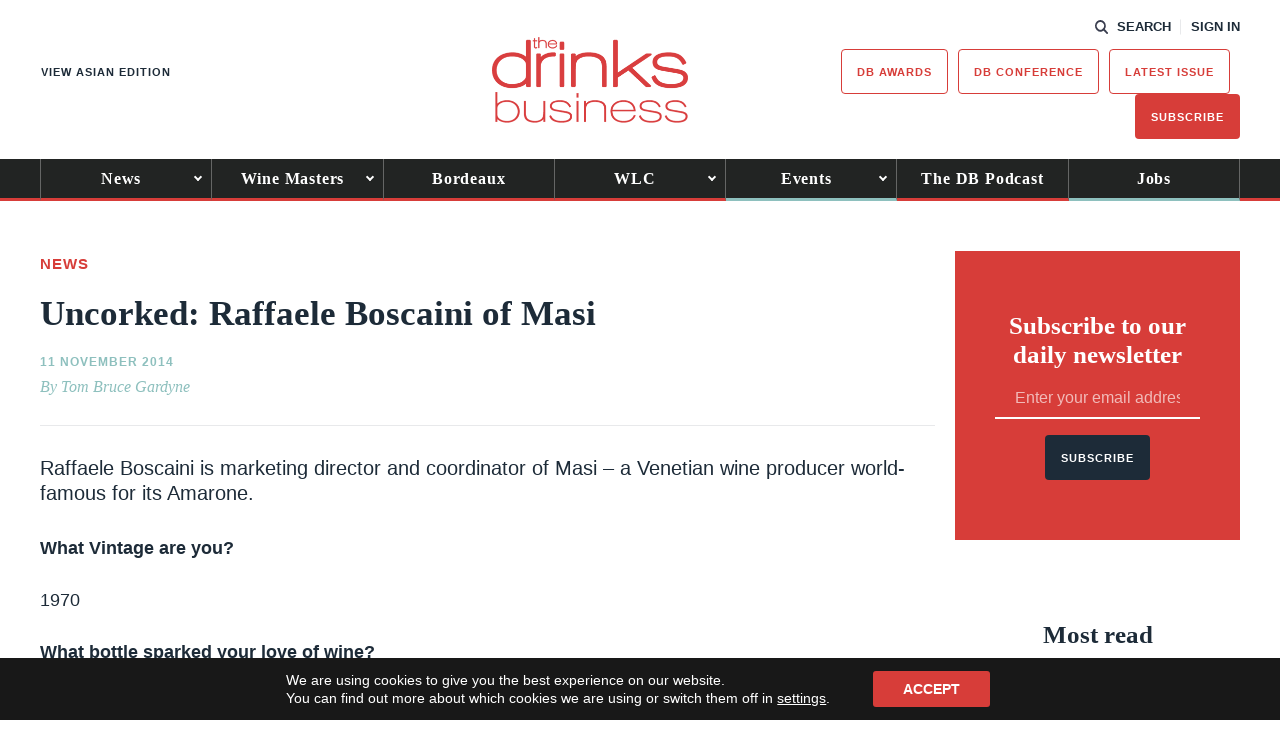

--- FILE ---
content_type: text/html; charset=utf-8
request_url: https://www.google.com/recaptcha/api2/anchor?ar=1&k=6LcNl5UaAAAAAE6465lItaDND0DDdoH5EmxPw6EK&co=aHR0cHM6Ly93d3cudGhlZHJpbmtzYnVzaW5lc3MuY29tOjQ0Mw..&hl=en&v=PoyoqOPhxBO7pBk68S4YbpHZ&size=normal&anchor-ms=20000&execute-ms=30000&cb=f71gq0yvyzcz
body_size: 49279
content:
<!DOCTYPE HTML><html dir="ltr" lang="en"><head><meta http-equiv="Content-Type" content="text/html; charset=UTF-8">
<meta http-equiv="X-UA-Compatible" content="IE=edge">
<title>reCAPTCHA</title>
<style type="text/css">
/* cyrillic-ext */
@font-face {
  font-family: 'Roboto';
  font-style: normal;
  font-weight: 400;
  font-stretch: 100%;
  src: url(//fonts.gstatic.com/s/roboto/v48/KFO7CnqEu92Fr1ME7kSn66aGLdTylUAMa3GUBHMdazTgWw.woff2) format('woff2');
  unicode-range: U+0460-052F, U+1C80-1C8A, U+20B4, U+2DE0-2DFF, U+A640-A69F, U+FE2E-FE2F;
}
/* cyrillic */
@font-face {
  font-family: 'Roboto';
  font-style: normal;
  font-weight: 400;
  font-stretch: 100%;
  src: url(//fonts.gstatic.com/s/roboto/v48/KFO7CnqEu92Fr1ME7kSn66aGLdTylUAMa3iUBHMdazTgWw.woff2) format('woff2');
  unicode-range: U+0301, U+0400-045F, U+0490-0491, U+04B0-04B1, U+2116;
}
/* greek-ext */
@font-face {
  font-family: 'Roboto';
  font-style: normal;
  font-weight: 400;
  font-stretch: 100%;
  src: url(//fonts.gstatic.com/s/roboto/v48/KFO7CnqEu92Fr1ME7kSn66aGLdTylUAMa3CUBHMdazTgWw.woff2) format('woff2');
  unicode-range: U+1F00-1FFF;
}
/* greek */
@font-face {
  font-family: 'Roboto';
  font-style: normal;
  font-weight: 400;
  font-stretch: 100%;
  src: url(//fonts.gstatic.com/s/roboto/v48/KFO7CnqEu92Fr1ME7kSn66aGLdTylUAMa3-UBHMdazTgWw.woff2) format('woff2');
  unicode-range: U+0370-0377, U+037A-037F, U+0384-038A, U+038C, U+038E-03A1, U+03A3-03FF;
}
/* math */
@font-face {
  font-family: 'Roboto';
  font-style: normal;
  font-weight: 400;
  font-stretch: 100%;
  src: url(//fonts.gstatic.com/s/roboto/v48/KFO7CnqEu92Fr1ME7kSn66aGLdTylUAMawCUBHMdazTgWw.woff2) format('woff2');
  unicode-range: U+0302-0303, U+0305, U+0307-0308, U+0310, U+0312, U+0315, U+031A, U+0326-0327, U+032C, U+032F-0330, U+0332-0333, U+0338, U+033A, U+0346, U+034D, U+0391-03A1, U+03A3-03A9, U+03B1-03C9, U+03D1, U+03D5-03D6, U+03F0-03F1, U+03F4-03F5, U+2016-2017, U+2034-2038, U+203C, U+2040, U+2043, U+2047, U+2050, U+2057, U+205F, U+2070-2071, U+2074-208E, U+2090-209C, U+20D0-20DC, U+20E1, U+20E5-20EF, U+2100-2112, U+2114-2115, U+2117-2121, U+2123-214F, U+2190, U+2192, U+2194-21AE, U+21B0-21E5, U+21F1-21F2, U+21F4-2211, U+2213-2214, U+2216-22FF, U+2308-230B, U+2310, U+2319, U+231C-2321, U+2336-237A, U+237C, U+2395, U+239B-23B7, U+23D0, U+23DC-23E1, U+2474-2475, U+25AF, U+25B3, U+25B7, U+25BD, U+25C1, U+25CA, U+25CC, U+25FB, U+266D-266F, U+27C0-27FF, U+2900-2AFF, U+2B0E-2B11, U+2B30-2B4C, U+2BFE, U+3030, U+FF5B, U+FF5D, U+1D400-1D7FF, U+1EE00-1EEFF;
}
/* symbols */
@font-face {
  font-family: 'Roboto';
  font-style: normal;
  font-weight: 400;
  font-stretch: 100%;
  src: url(//fonts.gstatic.com/s/roboto/v48/KFO7CnqEu92Fr1ME7kSn66aGLdTylUAMaxKUBHMdazTgWw.woff2) format('woff2');
  unicode-range: U+0001-000C, U+000E-001F, U+007F-009F, U+20DD-20E0, U+20E2-20E4, U+2150-218F, U+2190, U+2192, U+2194-2199, U+21AF, U+21E6-21F0, U+21F3, U+2218-2219, U+2299, U+22C4-22C6, U+2300-243F, U+2440-244A, U+2460-24FF, U+25A0-27BF, U+2800-28FF, U+2921-2922, U+2981, U+29BF, U+29EB, U+2B00-2BFF, U+4DC0-4DFF, U+FFF9-FFFB, U+10140-1018E, U+10190-1019C, U+101A0, U+101D0-101FD, U+102E0-102FB, U+10E60-10E7E, U+1D2C0-1D2D3, U+1D2E0-1D37F, U+1F000-1F0FF, U+1F100-1F1AD, U+1F1E6-1F1FF, U+1F30D-1F30F, U+1F315, U+1F31C, U+1F31E, U+1F320-1F32C, U+1F336, U+1F378, U+1F37D, U+1F382, U+1F393-1F39F, U+1F3A7-1F3A8, U+1F3AC-1F3AF, U+1F3C2, U+1F3C4-1F3C6, U+1F3CA-1F3CE, U+1F3D4-1F3E0, U+1F3ED, U+1F3F1-1F3F3, U+1F3F5-1F3F7, U+1F408, U+1F415, U+1F41F, U+1F426, U+1F43F, U+1F441-1F442, U+1F444, U+1F446-1F449, U+1F44C-1F44E, U+1F453, U+1F46A, U+1F47D, U+1F4A3, U+1F4B0, U+1F4B3, U+1F4B9, U+1F4BB, U+1F4BF, U+1F4C8-1F4CB, U+1F4D6, U+1F4DA, U+1F4DF, U+1F4E3-1F4E6, U+1F4EA-1F4ED, U+1F4F7, U+1F4F9-1F4FB, U+1F4FD-1F4FE, U+1F503, U+1F507-1F50B, U+1F50D, U+1F512-1F513, U+1F53E-1F54A, U+1F54F-1F5FA, U+1F610, U+1F650-1F67F, U+1F687, U+1F68D, U+1F691, U+1F694, U+1F698, U+1F6AD, U+1F6B2, U+1F6B9-1F6BA, U+1F6BC, U+1F6C6-1F6CF, U+1F6D3-1F6D7, U+1F6E0-1F6EA, U+1F6F0-1F6F3, U+1F6F7-1F6FC, U+1F700-1F7FF, U+1F800-1F80B, U+1F810-1F847, U+1F850-1F859, U+1F860-1F887, U+1F890-1F8AD, U+1F8B0-1F8BB, U+1F8C0-1F8C1, U+1F900-1F90B, U+1F93B, U+1F946, U+1F984, U+1F996, U+1F9E9, U+1FA00-1FA6F, U+1FA70-1FA7C, U+1FA80-1FA89, U+1FA8F-1FAC6, U+1FACE-1FADC, U+1FADF-1FAE9, U+1FAF0-1FAF8, U+1FB00-1FBFF;
}
/* vietnamese */
@font-face {
  font-family: 'Roboto';
  font-style: normal;
  font-weight: 400;
  font-stretch: 100%;
  src: url(//fonts.gstatic.com/s/roboto/v48/KFO7CnqEu92Fr1ME7kSn66aGLdTylUAMa3OUBHMdazTgWw.woff2) format('woff2');
  unicode-range: U+0102-0103, U+0110-0111, U+0128-0129, U+0168-0169, U+01A0-01A1, U+01AF-01B0, U+0300-0301, U+0303-0304, U+0308-0309, U+0323, U+0329, U+1EA0-1EF9, U+20AB;
}
/* latin-ext */
@font-face {
  font-family: 'Roboto';
  font-style: normal;
  font-weight: 400;
  font-stretch: 100%;
  src: url(//fonts.gstatic.com/s/roboto/v48/KFO7CnqEu92Fr1ME7kSn66aGLdTylUAMa3KUBHMdazTgWw.woff2) format('woff2');
  unicode-range: U+0100-02BA, U+02BD-02C5, U+02C7-02CC, U+02CE-02D7, U+02DD-02FF, U+0304, U+0308, U+0329, U+1D00-1DBF, U+1E00-1E9F, U+1EF2-1EFF, U+2020, U+20A0-20AB, U+20AD-20C0, U+2113, U+2C60-2C7F, U+A720-A7FF;
}
/* latin */
@font-face {
  font-family: 'Roboto';
  font-style: normal;
  font-weight: 400;
  font-stretch: 100%;
  src: url(//fonts.gstatic.com/s/roboto/v48/KFO7CnqEu92Fr1ME7kSn66aGLdTylUAMa3yUBHMdazQ.woff2) format('woff2');
  unicode-range: U+0000-00FF, U+0131, U+0152-0153, U+02BB-02BC, U+02C6, U+02DA, U+02DC, U+0304, U+0308, U+0329, U+2000-206F, U+20AC, U+2122, U+2191, U+2193, U+2212, U+2215, U+FEFF, U+FFFD;
}
/* cyrillic-ext */
@font-face {
  font-family: 'Roboto';
  font-style: normal;
  font-weight: 500;
  font-stretch: 100%;
  src: url(//fonts.gstatic.com/s/roboto/v48/KFO7CnqEu92Fr1ME7kSn66aGLdTylUAMa3GUBHMdazTgWw.woff2) format('woff2');
  unicode-range: U+0460-052F, U+1C80-1C8A, U+20B4, U+2DE0-2DFF, U+A640-A69F, U+FE2E-FE2F;
}
/* cyrillic */
@font-face {
  font-family: 'Roboto';
  font-style: normal;
  font-weight: 500;
  font-stretch: 100%;
  src: url(//fonts.gstatic.com/s/roboto/v48/KFO7CnqEu92Fr1ME7kSn66aGLdTylUAMa3iUBHMdazTgWw.woff2) format('woff2');
  unicode-range: U+0301, U+0400-045F, U+0490-0491, U+04B0-04B1, U+2116;
}
/* greek-ext */
@font-face {
  font-family: 'Roboto';
  font-style: normal;
  font-weight: 500;
  font-stretch: 100%;
  src: url(//fonts.gstatic.com/s/roboto/v48/KFO7CnqEu92Fr1ME7kSn66aGLdTylUAMa3CUBHMdazTgWw.woff2) format('woff2');
  unicode-range: U+1F00-1FFF;
}
/* greek */
@font-face {
  font-family: 'Roboto';
  font-style: normal;
  font-weight: 500;
  font-stretch: 100%;
  src: url(//fonts.gstatic.com/s/roboto/v48/KFO7CnqEu92Fr1ME7kSn66aGLdTylUAMa3-UBHMdazTgWw.woff2) format('woff2');
  unicode-range: U+0370-0377, U+037A-037F, U+0384-038A, U+038C, U+038E-03A1, U+03A3-03FF;
}
/* math */
@font-face {
  font-family: 'Roboto';
  font-style: normal;
  font-weight: 500;
  font-stretch: 100%;
  src: url(//fonts.gstatic.com/s/roboto/v48/KFO7CnqEu92Fr1ME7kSn66aGLdTylUAMawCUBHMdazTgWw.woff2) format('woff2');
  unicode-range: U+0302-0303, U+0305, U+0307-0308, U+0310, U+0312, U+0315, U+031A, U+0326-0327, U+032C, U+032F-0330, U+0332-0333, U+0338, U+033A, U+0346, U+034D, U+0391-03A1, U+03A3-03A9, U+03B1-03C9, U+03D1, U+03D5-03D6, U+03F0-03F1, U+03F4-03F5, U+2016-2017, U+2034-2038, U+203C, U+2040, U+2043, U+2047, U+2050, U+2057, U+205F, U+2070-2071, U+2074-208E, U+2090-209C, U+20D0-20DC, U+20E1, U+20E5-20EF, U+2100-2112, U+2114-2115, U+2117-2121, U+2123-214F, U+2190, U+2192, U+2194-21AE, U+21B0-21E5, U+21F1-21F2, U+21F4-2211, U+2213-2214, U+2216-22FF, U+2308-230B, U+2310, U+2319, U+231C-2321, U+2336-237A, U+237C, U+2395, U+239B-23B7, U+23D0, U+23DC-23E1, U+2474-2475, U+25AF, U+25B3, U+25B7, U+25BD, U+25C1, U+25CA, U+25CC, U+25FB, U+266D-266F, U+27C0-27FF, U+2900-2AFF, U+2B0E-2B11, U+2B30-2B4C, U+2BFE, U+3030, U+FF5B, U+FF5D, U+1D400-1D7FF, U+1EE00-1EEFF;
}
/* symbols */
@font-face {
  font-family: 'Roboto';
  font-style: normal;
  font-weight: 500;
  font-stretch: 100%;
  src: url(//fonts.gstatic.com/s/roboto/v48/KFO7CnqEu92Fr1ME7kSn66aGLdTylUAMaxKUBHMdazTgWw.woff2) format('woff2');
  unicode-range: U+0001-000C, U+000E-001F, U+007F-009F, U+20DD-20E0, U+20E2-20E4, U+2150-218F, U+2190, U+2192, U+2194-2199, U+21AF, U+21E6-21F0, U+21F3, U+2218-2219, U+2299, U+22C4-22C6, U+2300-243F, U+2440-244A, U+2460-24FF, U+25A0-27BF, U+2800-28FF, U+2921-2922, U+2981, U+29BF, U+29EB, U+2B00-2BFF, U+4DC0-4DFF, U+FFF9-FFFB, U+10140-1018E, U+10190-1019C, U+101A0, U+101D0-101FD, U+102E0-102FB, U+10E60-10E7E, U+1D2C0-1D2D3, U+1D2E0-1D37F, U+1F000-1F0FF, U+1F100-1F1AD, U+1F1E6-1F1FF, U+1F30D-1F30F, U+1F315, U+1F31C, U+1F31E, U+1F320-1F32C, U+1F336, U+1F378, U+1F37D, U+1F382, U+1F393-1F39F, U+1F3A7-1F3A8, U+1F3AC-1F3AF, U+1F3C2, U+1F3C4-1F3C6, U+1F3CA-1F3CE, U+1F3D4-1F3E0, U+1F3ED, U+1F3F1-1F3F3, U+1F3F5-1F3F7, U+1F408, U+1F415, U+1F41F, U+1F426, U+1F43F, U+1F441-1F442, U+1F444, U+1F446-1F449, U+1F44C-1F44E, U+1F453, U+1F46A, U+1F47D, U+1F4A3, U+1F4B0, U+1F4B3, U+1F4B9, U+1F4BB, U+1F4BF, U+1F4C8-1F4CB, U+1F4D6, U+1F4DA, U+1F4DF, U+1F4E3-1F4E6, U+1F4EA-1F4ED, U+1F4F7, U+1F4F9-1F4FB, U+1F4FD-1F4FE, U+1F503, U+1F507-1F50B, U+1F50D, U+1F512-1F513, U+1F53E-1F54A, U+1F54F-1F5FA, U+1F610, U+1F650-1F67F, U+1F687, U+1F68D, U+1F691, U+1F694, U+1F698, U+1F6AD, U+1F6B2, U+1F6B9-1F6BA, U+1F6BC, U+1F6C6-1F6CF, U+1F6D3-1F6D7, U+1F6E0-1F6EA, U+1F6F0-1F6F3, U+1F6F7-1F6FC, U+1F700-1F7FF, U+1F800-1F80B, U+1F810-1F847, U+1F850-1F859, U+1F860-1F887, U+1F890-1F8AD, U+1F8B0-1F8BB, U+1F8C0-1F8C1, U+1F900-1F90B, U+1F93B, U+1F946, U+1F984, U+1F996, U+1F9E9, U+1FA00-1FA6F, U+1FA70-1FA7C, U+1FA80-1FA89, U+1FA8F-1FAC6, U+1FACE-1FADC, U+1FADF-1FAE9, U+1FAF0-1FAF8, U+1FB00-1FBFF;
}
/* vietnamese */
@font-face {
  font-family: 'Roboto';
  font-style: normal;
  font-weight: 500;
  font-stretch: 100%;
  src: url(//fonts.gstatic.com/s/roboto/v48/KFO7CnqEu92Fr1ME7kSn66aGLdTylUAMa3OUBHMdazTgWw.woff2) format('woff2');
  unicode-range: U+0102-0103, U+0110-0111, U+0128-0129, U+0168-0169, U+01A0-01A1, U+01AF-01B0, U+0300-0301, U+0303-0304, U+0308-0309, U+0323, U+0329, U+1EA0-1EF9, U+20AB;
}
/* latin-ext */
@font-face {
  font-family: 'Roboto';
  font-style: normal;
  font-weight: 500;
  font-stretch: 100%;
  src: url(//fonts.gstatic.com/s/roboto/v48/KFO7CnqEu92Fr1ME7kSn66aGLdTylUAMa3KUBHMdazTgWw.woff2) format('woff2');
  unicode-range: U+0100-02BA, U+02BD-02C5, U+02C7-02CC, U+02CE-02D7, U+02DD-02FF, U+0304, U+0308, U+0329, U+1D00-1DBF, U+1E00-1E9F, U+1EF2-1EFF, U+2020, U+20A0-20AB, U+20AD-20C0, U+2113, U+2C60-2C7F, U+A720-A7FF;
}
/* latin */
@font-face {
  font-family: 'Roboto';
  font-style: normal;
  font-weight: 500;
  font-stretch: 100%;
  src: url(//fonts.gstatic.com/s/roboto/v48/KFO7CnqEu92Fr1ME7kSn66aGLdTylUAMa3yUBHMdazQ.woff2) format('woff2');
  unicode-range: U+0000-00FF, U+0131, U+0152-0153, U+02BB-02BC, U+02C6, U+02DA, U+02DC, U+0304, U+0308, U+0329, U+2000-206F, U+20AC, U+2122, U+2191, U+2193, U+2212, U+2215, U+FEFF, U+FFFD;
}
/* cyrillic-ext */
@font-face {
  font-family: 'Roboto';
  font-style: normal;
  font-weight: 900;
  font-stretch: 100%;
  src: url(//fonts.gstatic.com/s/roboto/v48/KFO7CnqEu92Fr1ME7kSn66aGLdTylUAMa3GUBHMdazTgWw.woff2) format('woff2');
  unicode-range: U+0460-052F, U+1C80-1C8A, U+20B4, U+2DE0-2DFF, U+A640-A69F, U+FE2E-FE2F;
}
/* cyrillic */
@font-face {
  font-family: 'Roboto';
  font-style: normal;
  font-weight: 900;
  font-stretch: 100%;
  src: url(//fonts.gstatic.com/s/roboto/v48/KFO7CnqEu92Fr1ME7kSn66aGLdTylUAMa3iUBHMdazTgWw.woff2) format('woff2');
  unicode-range: U+0301, U+0400-045F, U+0490-0491, U+04B0-04B1, U+2116;
}
/* greek-ext */
@font-face {
  font-family: 'Roboto';
  font-style: normal;
  font-weight: 900;
  font-stretch: 100%;
  src: url(//fonts.gstatic.com/s/roboto/v48/KFO7CnqEu92Fr1ME7kSn66aGLdTylUAMa3CUBHMdazTgWw.woff2) format('woff2');
  unicode-range: U+1F00-1FFF;
}
/* greek */
@font-face {
  font-family: 'Roboto';
  font-style: normal;
  font-weight: 900;
  font-stretch: 100%;
  src: url(//fonts.gstatic.com/s/roboto/v48/KFO7CnqEu92Fr1ME7kSn66aGLdTylUAMa3-UBHMdazTgWw.woff2) format('woff2');
  unicode-range: U+0370-0377, U+037A-037F, U+0384-038A, U+038C, U+038E-03A1, U+03A3-03FF;
}
/* math */
@font-face {
  font-family: 'Roboto';
  font-style: normal;
  font-weight: 900;
  font-stretch: 100%;
  src: url(//fonts.gstatic.com/s/roboto/v48/KFO7CnqEu92Fr1ME7kSn66aGLdTylUAMawCUBHMdazTgWw.woff2) format('woff2');
  unicode-range: U+0302-0303, U+0305, U+0307-0308, U+0310, U+0312, U+0315, U+031A, U+0326-0327, U+032C, U+032F-0330, U+0332-0333, U+0338, U+033A, U+0346, U+034D, U+0391-03A1, U+03A3-03A9, U+03B1-03C9, U+03D1, U+03D5-03D6, U+03F0-03F1, U+03F4-03F5, U+2016-2017, U+2034-2038, U+203C, U+2040, U+2043, U+2047, U+2050, U+2057, U+205F, U+2070-2071, U+2074-208E, U+2090-209C, U+20D0-20DC, U+20E1, U+20E5-20EF, U+2100-2112, U+2114-2115, U+2117-2121, U+2123-214F, U+2190, U+2192, U+2194-21AE, U+21B0-21E5, U+21F1-21F2, U+21F4-2211, U+2213-2214, U+2216-22FF, U+2308-230B, U+2310, U+2319, U+231C-2321, U+2336-237A, U+237C, U+2395, U+239B-23B7, U+23D0, U+23DC-23E1, U+2474-2475, U+25AF, U+25B3, U+25B7, U+25BD, U+25C1, U+25CA, U+25CC, U+25FB, U+266D-266F, U+27C0-27FF, U+2900-2AFF, U+2B0E-2B11, U+2B30-2B4C, U+2BFE, U+3030, U+FF5B, U+FF5D, U+1D400-1D7FF, U+1EE00-1EEFF;
}
/* symbols */
@font-face {
  font-family: 'Roboto';
  font-style: normal;
  font-weight: 900;
  font-stretch: 100%;
  src: url(//fonts.gstatic.com/s/roboto/v48/KFO7CnqEu92Fr1ME7kSn66aGLdTylUAMaxKUBHMdazTgWw.woff2) format('woff2');
  unicode-range: U+0001-000C, U+000E-001F, U+007F-009F, U+20DD-20E0, U+20E2-20E4, U+2150-218F, U+2190, U+2192, U+2194-2199, U+21AF, U+21E6-21F0, U+21F3, U+2218-2219, U+2299, U+22C4-22C6, U+2300-243F, U+2440-244A, U+2460-24FF, U+25A0-27BF, U+2800-28FF, U+2921-2922, U+2981, U+29BF, U+29EB, U+2B00-2BFF, U+4DC0-4DFF, U+FFF9-FFFB, U+10140-1018E, U+10190-1019C, U+101A0, U+101D0-101FD, U+102E0-102FB, U+10E60-10E7E, U+1D2C0-1D2D3, U+1D2E0-1D37F, U+1F000-1F0FF, U+1F100-1F1AD, U+1F1E6-1F1FF, U+1F30D-1F30F, U+1F315, U+1F31C, U+1F31E, U+1F320-1F32C, U+1F336, U+1F378, U+1F37D, U+1F382, U+1F393-1F39F, U+1F3A7-1F3A8, U+1F3AC-1F3AF, U+1F3C2, U+1F3C4-1F3C6, U+1F3CA-1F3CE, U+1F3D4-1F3E0, U+1F3ED, U+1F3F1-1F3F3, U+1F3F5-1F3F7, U+1F408, U+1F415, U+1F41F, U+1F426, U+1F43F, U+1F441-1F442, U+1F444, U+1F446-1F449, U+1F44C-1F44E, U+1F453, U+1F46A, U+1F47D, U+1F4A3, U+1F4B0, U+1F4B3, U+1F4B9, U+1F4BB, U+1F4BF, U+1F4C8-1F4CB, U+1F4D6, U+1F4DA, U+1F4DF, U+1F4E3-1F4E6, U+1F4EA-1F4ED, U+1F4F7, U+1F4F9-1F4FB, U+1F4FD-1F4FE, U+1F503, U+1F507-1F50B, U+1F50D, U+1F512-1F513, U+1F53E-1F54A, U+1F54F-1F5FA, U+1F610, U+1F650-1F67F, U+1F687, U+1F68D, U+1F691, U+1F694, U+1F698, U+1F6AD, U+1F6B2, U+1F6B9-1F6BA, U+1F6BC, U+1F6C6-1F6CF, U+1F6D3-1F6D7, U+1F6E0-1F6EA, U+1F6F0-1F6F3, U+1F6F7-1F6FC, U+1F700-1F7FF, U+1F800-1F80B, U+1F810-1F847, U+1F850-1F859, U+1F860-1F887, U+1F890-1F8AD, U+1F8B0-1F8BB, U+1F8C0-1F8C1, U+1F900-1F90B, U+1F93B, U+1F946, U+1F984, U+1F996, U+1F9E9, U+1FA00-1FA6F, U+1FA70-1FA7C, U+1FA80-1FA89, U+1FA8F-1FAC6, U+1FACE-1FADC, U+1FADF-1FAE9, U+1FAF0-1FAF8, U+1FB00-1FBFF;
}
/* vietnamese */
@font-face {
  font-family: 'Roboto';
  font-style: normal;
  font-weight: 900;
  font-stretch: 100%;
  src: url(//fonts.gstatic.com/s/roboto/v48/KFO7CnqEu92Fr1ME7kSn66aGLdTylUAMa3OUBHMdazTgWw.woff2) format('woff2');
  unicode-range: U+0102-0103, U+0110-0111, U+0128-0129, U+0168-0169, U+01A0-01A1, U+01AF-01B0, U+0300-0301, U+0303-0304, U+0308-0309, U+0323, U+0329, U+1EA0-1EF9, U+20AB;
}
/* latin-ext */
@font-face {
  font-family: 'Roboto';
  font-style: normal;
  font-weight: 900;
  font-stretch: 100%;
  src: url(//fonts.gstatic.com/s/roboto/v48/KFO7CnqEu92Fr1ME7kSn66aGLdTylUAMa3KUBHMdazTgWw.woff2) format('woff2');
  unicode-range: U+0100-02BA, U+02BD-02C5, U+02C7-02CC, U+02CE-02D7, U+02DD-02FF, U+0304, U+0308, U+0329, U+1D00-1DBF, U+1E00-1E9F, U+1EF2-1EFF, U+2020, U+20A0-20AB, U+20AD-20C0, U+2113, U+2C60-2C7F, U+A720-A7FF;
}
/* latin */
@font-face {
  font-family: 'Roboto';
  font-style: normal;
  font-weight: 900;
  font-stretch: 100%;
  src: url(//fonts.gstatic.com/s/roboto/v48/KFO7CnqEu92Fr1ME7kSn66aGLdTylUAMa3yUBHMdazQ.woff2) format('woff2');
  unicode-range: U+0000-00FF, U+0131, U+0152-0153, U+02BB-02BC, U+02C6, U+02DA, U+02DC, U+0304, U+0308, U+0329, U+2000-206F, U+20AC, U+2122, U+2191, U+2193, U+2212, U+2215, U+FEFF, U+FFFD;
}

</style>
<link rel="stylesheet" type="text/css" href="https://www.gstatic.com/recaptcha/releases/PoyoqOPhxBO7pBk68S4YbpHZ/styles__ltr.css">
<script nonce="NrfZHgTh1r3amKJh7Ekn8A" type="text/javascript">window['__recaptcha_api'] = 'https://www.google.com/recaptcha/api2/';</script>
<script type="text/javascript" src="https://www.gstatic.com/recaptcha/releases/PoyoqOPhxBO7pBk68S4YbpHZ/recaptcha__en.js" nonce="NrfZHgTh1r3amKJh7Ekn8A">
      
    </script></head>
<body><div id="rc-anchor-alert" class="rc-anchor-alert"></div>
<input type="hidden" id="recaptcha-token" value="[base64]">
<script type="text/javascript" nonce="NrfZHgTh1r3amKJh7Ekn8A">
      recaptcha.anchor.Main.init("[\x22ainput\x22,[\x22bgdata\x22,\x22\x22,\[base64]/[base64]/[base64]/[base64]/[base64]/[base64]/KGcoTywyNTMsTy5PKSxVRyhPLEMpKTpnKE8sMjUzLEMpLE8pKSxsKSksTykpfSxieT1mdW5jdGlvbihDLE8sdSxsKXtmb3IobD0odT1SKEMpLDApO08+MDtPLS0pbD1sPDw4fFooQyk7ZyhDLHUsbCl9LFVHPWZ1bmN0aW9uKEMsTyl7Qy5pLmxlbmd0aD4xMDQ/[base64]/[base64]/[base64]/[base64]/[base64]/[base64]/[base64]\\u003d\x22,\[base64]\\u003d\x22,\[base64]/wqQhw6fDgMKuWArDrg7Ctz7Cj8OzUMO/TcKWIMOYZ8OiOsKaOjd9XAHCusKzD8OQwp4PLhISA8OxwqhJI8O1NcOjAMKlwpvDrsO0wo8gQMOKDyrCjhbDpkHCoUrCvEd+wp8SSVA6TMKqwpvDk2fDliQzw5fCpGXDuMOye8KUwq1pwo/DrMKlwqodwpXCrsKiw5x9w5Z2wobDpsOOw5/CkzHDmQrCi8O3SSTCnMKkIMOwwqHCmlbDkcKIw7RDb8Ksw5EHE8OJSMK1wpYYC8Kkw7PDm8OPYCjCuHzDr0Y8wog0S1tQOwTDuXXCl8OoCwdPw5Ecwpt1w6vDq8KCw70aCMK6w6RpwrQpwo3CoR/DnmPCrMK4w4LDoU/CjsOhwqrCuyPCp8O9V8K2PDrChTrCqknDtMOCDmBbwpvDlcOkw7ZMdR1ewoPDl2nDgMKJXzrCpMOWw6XCksKEwrvCv8KlwqsYwoPCmFvClhjCo0DDvcKDJgrDgsKGPsOuQMO2BUllw5PCk13DkDcPw5zCgsOcwrFPPcKEITB/OsKIw4U+woLCosOJEsKybwp1woXDpX3Dvmk2NDfDo8O8wo5vw7lCwq/[base64]/DpMO+wp1TB8KJwpEbEMKabgdkw7TCs8Otwr/DlBA3aw0zZsKAwrnDiwd0w7wffsOGwoZsacKHw4/Dk15Vwok5wqRVwpEgwrrCgWnCosK8LCHCo23Dm8ORDHTDpsKsax/DoMOVJ3Y+w6fCgEzDl8OoesK3bTPDp8Ksw4/DvsKnwrLDjEBEfV1kb8KHOnJnwp1NcsO6wq1jeFQ7w67CqTMkCxsuw5HDrsO/PMOMwrV2w6Fdw7cEwpbDoF1cIRp7Bg94ETbCvcOGbRUgG0jDimTDnjDDgcOVbAMQB2ICTcK1wqrDrn53HDA8w5bCjsO4YsOWw40WWsO2C24lD2fCisKYJh3CpwBDaMKIw7fCh8KcHsKYH8OMLgzDv8Ouwq/DrAnDhkxbZsKIwonDlsOXw5hpw4gaw6vCjmrDnWZzPcOPwrHCpcK+GCJXTsKcw41/[base64]/DrhzDnsOqTcKCJmzCh8KoYENNVWt/AcO4ATtJw71WfMO6w7hVw73DgVs1wpLDl8OTw7DDpsOHJsKcLXkPGkp2fD3DrsK8CEUMUcKwTFLDs8KLw7DDnjc2wr7DicOkGDwAwqhCMMKcfcKQdjLChsKBw749CXfDpsOIKsK1w6o8wojDqTrCuxPDjyZQw7lCwqnDlcO3wrEeBV/DrcOvwofDkBNzw4nDhcKfL8KXw7DDnD7DtMOgwqjCicKzworDncO+wp7DrW/[base64]/DvR7DpcOiw4jDn1DCqMKvwpktGEXCo8KjEcKSTHR9w7lhwozCvMKmw5TCq8O0w59DVMOKw595dcKiHQJ4dEDDt3vChBbDgsKpwoTCl8KTwqHCiyVAEsO/aRjDqsK0wpMqIHnDoljDs0TDhcKVwpDDosOsw758PHTClDDCuWB2D8K7wo/Dsy3DokTDr2FnMsK+wrEyAz0UP8KawrI+w4bDt8Oiw7V+woTDjA98woLCng/Co8KDwp16QxzChwPDn1jCvzTDg8OSwplfwqTCrEN7XsKmaFjDrAksQBzCq3PCpsOsw4XCssKSwofDqhDDg1UoY8K7w5HCt8OdP8K4w4N9w5HDrcKHwrl/wq84w5J+O8O5wr5rdcKDwq8cwoVJa8Kvw4l6w4LDjmYFwo3Do8KxLXTCuWRWNBvCvMO1Y8OQw7TClsOHwpIiDkvDp8Oww6/Dj8K7Q8KWBHbClktrw49tw7rCicK8wpjCmMKUWsO+w4pqwqI7wqrCjcOfaHpuG35Tw5BYwr4vwpfCosKqw43DhybDoE7CsMOKASvCksOTQ8OPXsODYsKwOnjDtsOQwq9iwoLCh2g0PCHCoMOVw58lA8OAZmnCvUHDoX92w4JicgkQwq8oe8KVAz/CjlDClcOEw5Yuwr4wwqrDuETCqsKww6Zqwopaw7N+woElGSLCkMKew5owOcKUacOZwq9ncAIrNDsnEcKcwqBlw53DqAkJwpvDrhsCfMK6e8Keb8KAZsOtw4lRGcOnw5cewoXDuCNFwq0FLsK3woQwPxJywpkTJEDDi0RYwrM7BcKOw6/[base64]/TcO3by/[base64]/esOsTsO0Y8K1BcKQwrgZwpASwocYwpx4S8KOc23CoMKcdgoCQFsMAsOPRcKGN8KvwotScUTCgl7CjFvDl8Oaw5NbezbDucO4wovDo8OLw4jCu8O5w7kifMKVYU04w4zCrcKxXjXCkQJOMMKKelvDhsKWw5U4McK6w75sw7zDlMOfLzoLw5/Cl8KfMmQNw7TDhVnDgQrDmcKAL8KyH3Qbw7HDmX3DtTTDjW9ow7VYa8OewrHDkkxLw7Baw5EyQcOww4M0IgvDu3vDv8Ojwo9gAMK4w6Vpw5duwoJzw5dJw6I9w7vCjMOKE0HCqCFJw6oSw6LDuADDvEIhw7ZFwrx9w4AQwpzDrQkLb8KQecKuw6bCqsOQw5Q+wq/DhcK7w5DDtiY1w6YOw4fDkX3Coi7DiAXCrnLDicKxw7/DvcOjbURrwokHworDhXTCrMKow6DDkxlRKF/DoMOWXVQaIsKgRwNUwqTDvDnCj8KrP1nCg8OkD8O5w5PCvMOhw6TDj8KYwpvCj1Zswr0lZcKCwogDwpB/wqDDoSXDgsO0WBjChMO3bW7DucOCe2xdF8OIFcKcwo/CocOww77Dm0MKCmzDtMOmwpd9wpLCnGrCu8Krw6HDl8OIwq8qw5rDjcKQYQHDshtCLzDDpwp1w65ZJH3Dti/ChcKaYz/[base64]/w4HDgsOAJ8KKTMK9E8OYKcO/[base64]/woHCjlZ4w4LDv15Dw7zCkcKDwpLCklgxwrbCsULDvsK9NcKvw4LCjkNBwo5DVFzCoMKRwqYDwplhb2t7wrLDmUtnwqZxworDrTkYGhd/[base64]/SMOOOcKgwo4Rw5gTwoTDhD7DnsKWPwpZwpXDsDXCg3TClnPDt37DmBfCtcOMwoF5TMKQcXpDeMKIWcK0QRZDYFnCryXDlMKPw7jCmA0JwoIqbFYGw6QuwqNswr7CjEjCh3dkwoAlbWPDhsK1wpzCucKhMFhES8KtMEEZwoZuUcKxV8Ktf8K/wrRkw4bDlMKbw5Jcw7xudcKIw47CimjDgAx4w5fCrsOKH8OqwotAE3fCpT/[base64]/[base64]/[base64]/[base64]/ClMO/wpbCmQgUw4PCumZ8w6XDvxXDjCowKmTDi8Ksw4zDrsKKw6R0wqzDj0jCrcK5w4DCmTjDnwLDs8OJDRVPNcKTwqlTwo7CnVhPw5BVwoZNMsObw6EwTz3DmMKzwq1+wpADZMODCMK+wolQwpkXw4tAw4/CnwjDsMOXbnDDuiB3w7nDncO2w591BjrDlcKEw74vw45wQQrCtGxyw5nCnHMFwo8Tw4fCphfCusKrZSwowrsiw7ovRcOMw7FYw5bDosOwFREwd0sCWXQDDDHDhsOsAH90w6PDvcOXw6/DncOxwot9w7rCosKyw7TChcO7UVBrw6Y0W8OHw5rCixbDnMOwwrEbwqRXRsObA8K9N2bDmcKNw4DDjVM6Mj0sw4NvDcKSw7LCusKlcUR8w4VeP8KBeF3DnMKLw4ZwHsOgQ0DDjcKOJsK7Kk1/TMKJFg88AQkqwoXDqsOZa8OowpBfVx3CpWLCqsKIRR1AwrI5AcOjLBvDp8K7UBtcw6rDlMKcIEspHsKdwqd7PyRXAcKCRFHCglvDimkmWkjDqBEiw4R1woA5KRpQW1TDv8OFwqtSbsOsDSxyAcKuV2NxwqIkwr/DoFRERkbDuAHDnMKLYMO1wonCkH0zVMOawrEPacKfBXvDkFQdFlAkHG/Cr8ODwoDDmcKHwqnDg8OQfcK0Qk0Hw5TCnHNtwr8xWcKZR17Ch8KQwr/[base64]/CvsKrw6A4PjM6wrPCkcOtw50Gw7TCg8OCwqcWZsOSXlzDplUGXE7Cm3fDhMONwogjwp5QCwdowrnCkD5Dd1ZeRMOhw57DiRzDrMOdAsOnJVx9dVjCrlnDqsOCw7bCgz/CpcKqDsKyw5cVw77DqMO0w5BGCcObPsOmwq7CkA11STPDkSDDpFfDvcKUPMOfJDMBw7B/JFzChcOaLMKmw4UAwosqw606wpLDm8KXwpDDlHszOnDDkcOEwrbDsMObwoPDgT4+wqh8w7fDilPCncOxfsKhwp3Dr8KcfMOTV2URLMOqwo7DviDDl8KHbMOcw45fwqcJwqLDusONw7jDnz/CvsK0NsK6wpfDvMKWY8K9w5gAw5o6w5RhF8Ksw59KwrE7bFbCnkvDtcOFDsOiw5vDrlfCswlee3vDrcO9w6rDg8OJw7DCg8OywoTDrH/CrE8iw4psw5jDqMK+wpPDqMOUw47Cqx7DvsOPD3JiPydPwrXDnBXDksOvQsOCIcK4w7nDj8OKTcKEw4DCmFbDncORbsOoYzTDnFYAwolawrdeS8OiwofCgzI2w5ZXCxwxwr7Dj2DCiMOKcMOnwr/DlgomQRDDtjhNahLDnk1gw5IBasOdwoc4asKSwr4KwqsiOcKnAMOvw5HCvMKUwrIrDnvDgn3CnWU/eU89wpBPwoLDsMKDw5BiNsO3w6PCjivCuRvDsB/CpcKPwolHw6zDpMOSfsOkSMKXwrI8w749NhPDocO4wrvCrcKuFGfDv8KLworDtjs3w6wYw7kMw6FLA1gRw4DCgcKhdCN9wppbLy9dJMKDNcOEwqULU0PDhcOsZlDCpWF8A8OjImbCtcOrAsK7XmdMeGDDisK1QHxLw5TCvQ3CscOmPy/[base64]/w4oPTMO1w60zwp8Jw57Cnl/Cg0ZRwoLDksOqw7V5wq86NsKCZcKWw6vDsSbCv0fDmVnDqsKafsORQMKtOcKqMMOhwpd/[base64]/[base64]/CvMK8VcKkw4fDvk0hEMKAwqRgwqrCrMKfCjLCpsKmw57ChXIEw4vDgGl8woEnBcK0w6E/IsOtUsOQAsOUJcKOw6vClB3Dt8OHaGgXL1/DrMOhbcKOECYoQgUUwpJcwrBcb8OCw4dhSBRlDMOdQMOMwq7DnSjCkMOKwrHCni3DgB3DrMK5OcO2wqVtVMKfXsKzchvDpMOKwpLDjz5fwq/DoMKiQDLDlcKTwqTCvBPDtsKEZGUyw6JbBMKIwoo2w7fDszzDiBkNYcO9wqp+P8KhT0bCq2hOw6fCu8O7ecKNwqnCg3jDlsOZIR7Ckg/DisO/McOgUsOswq/[base64]/CgsO7AMKQwqrDknPDqC3CkcKYw64GwqzClSDCocKWacKzBH7DqcKAMMK+A8K9w4cSwqlywq07YGXCkUvCjzTCssOYEUNNJhvCtWcIw6s/fCrCqcK8JCw0NcO2w4R+w6zCiW/[base64]/DqzVqw6gvBSLCnyTDpcK6wr9fDBwiKDfCnUDCrjvCt8OeSMKywpPCgXAUwp/[base64]/DssOiDzcnPsKuRifCgCLCosKpwoIdwrYfw4trw6PDqcOXw57CpEnDoxfDusOVbsKTRUpTYV7DrgDDssKuFXlwYh1XL1fChjV2YVwCw5/DksK+IMKSNBAXw77CmkzDlxbDucO3w6vCjTc5aMOuwoVTVsKKSgrChlLCjcKkwoxnwr/DhFzCiMKKZGIvw7zDrsOmTMOTNMONwoDDmW/Cpmg3d23CrcOlwpDCrcKvBnzDtsONwq3ChXxDf0fCuMOMIcKeBjTDo8O2OMKSFmHDh8OSIMKOYA7DncKnGsO1w4kEwql1woPCr8OSOcK7w6wow4l3Lk7CssOpU8KDwqnDqMOfwoxtwonCrcOOekg1wr7Dh8K+wqtPw4rDtMKBw64zwqvCuVXDknlUNjlBw7tFwqrDn1/DnSfCkk5gch8IasKZBsOzwrDDlyrDixfDncODZ14yVsKQUjA3w7UXRFpswqYhwozCoMKbw7fDoMKCeAJzw7nDksOEw5ZhNMKHOS3CgMO/w6YKwrM+UhfDnMO2BxZsMUPDnHfCggwaw5wQwpo0EcO+wqcnWcOlw5ZdcMO6w6w2L00/MwEhw5HCsDpMbHDCqSM5EMKTC3ICDxtIZ0FrZ8OQw5jCosK0w7Rzw6NaVcKTE8Otwo9pwpfDvsOiFiIgASbDmsOew79VccOuwr7CiFJXw5/[base64]/wrYfDcKXAMO0dScuw6DDscOOTRFcZhnCh8OzTBfCvMOqazUsVTM0w797FgbDrcKNY8ORwrlbwp7CgMKvb3rDu0N8eHBgBMKTwr/Dl3LCtMKSw7JiUWNWwq1RE8KfQsO5wqRbYG1LZsKrwoJ4BC5YYBbDgB3DocKIIMOOw5ZZw4NISsK1w60xNMOVwqoqNhfChsKccsOOw7vDjsOiwrbChDDCqcO6wopfXMOHdMOoPyLChTvDg8K8PxDCkMKfJcKiQl/[base64]/dsK3woTCjMKswocFHMORAMO8w6rDvCbChsOSwrnDpGDDhjUQUcOAXMOWd8KCw5V+woXDvS4VMMOCw5jCgnV/EMO2wqbDjsOyA8OMw6jDtsODw7F3STF4wpkUEsKZw6vDpVsewq3DkkfCmU3DpcKow6E6csKewrNnBDVlw6zDhHZQU0Q3c8KvWsOBXg7ClDDCmi4+CjkPw7XChFYSNcKFS8OTNwnDgwl1CsK7w5V+ZsOJwrNbSsKRw7LDkGEzVgxxPh1eHcKkw4XCvcKgbMKwwopDw7/Ck2fCu3cMwozCsCXCo8OFwp47w7DCiUvCqhc8woIiw4TCrw92wpZ4w7vDiA7Drgt/IDtrEydzw5HCrMObNMO0dz4WVcKjwo/CksKWw7fCm8O1wrcCPA/DtDk8w74GccOBwp/DoVfDg8K3w5cNw47CicO3WR/CocKaw7zDpml6CEDCosOawpFnLlhEWcOyw43Cn8OtEmMZwrDCtsOBw4DCnsKswqIfJsOzasOew6ULw77DiG5xbQpEBsODaiPCqsOtWFVew5TCosKsw75QLx/[base64]/OjnDkQvDo19wwoITFsKAwoAzw7LCo8Ovw6DCrTx/TcK1f8OJbAzCsg/[base64]/[base64]/wpReSAFCwpQtGG7CpQ3CpmMRw5zDvEfCv8KUBMK0w4wrw5cubiNBbXd5w6HDsCwSw4DDowDCuRNJfTXCpcOMZ27CvsOJeMKgwpUZwoXDhll8wpUAw5dyw7nCs8OVX3HCicK9w5/DnDLCmsO1w4jDjcKNdMKcw6bDkhYcGMOqw5RTNmYzwoTDpWrDqSJaDFjChUrCmUhRbcODKy9hwqAZw7oOwrTCmSrCiTzCmcKTO1MVa8KsUhHDji4VfXdtwprDoMOxdEpoXMKPecKSw6Q+w4DDnsOQw5tMHiEHfgp/DcOSXcKyWcKbJh/[base64]/Cn8OtMEkywqXDgcKiwp8tS8OyAjlGBcK/C8O8wr3ChcK2DsKXwrLDn8K8acOQI8OtQCVOw6oNPRsRWcO/f1tuLxHCu8Kkw6IVdm5XY8Ksw5vCsR8vLVp6WcKwwpvCqcO5wq/CnsKEG8O9wovDpcK1VDzCqMO0w7nCvcKOwqVJW8Okw4XChWPDi2TCncOAw6PDrCjDmmIhWl8Iw6JHN8OwPMObw6YXw4dowrHDkMKHwr8Pw4nDlB8Nw7QGH8OzBz3DnBdFw6Zcwqx6RwHDlTw5wrVPMMOOwpAnIsOcwq8/w5JbccKaRHAeFMKMKcK8dmwvw6lYQSfDjMOZPcKww7jDsCPDvGHCv8Ofw5TDmkdtSsOjwonCiMOAbcOWwoNQwp3Du8OxRMOIdcOaw6LDjsODO00ewq4pJMK/[base64]/[base64]/CvsOcw4zCo8KJworDv8KbZUzCjMOzJwUqfcKBwojDoxYqb0wKUcKrCcKARlzCpmrCi8OeQyHChsKPY8OhP8Kqw61/IMOdTMOFURFYG8KgwoBoV0DCpMOgR8O0DsO1SW/DnsOXw5vCjcOZM3jDiwxMw5Uyw5zDn8Kew7FowqZHwpfCgsOrwqYIw5kgw44cw6vChcKfwo3DnAzCj8Ogfz7DoXjCiBvDpXrCqcOiDsKgPcOXw5LCqMK8ag/[base64]/w4XCpmTDiD4EYQnDjydoCsK7w602J0zCq8OhLMO6woXCosKqwqjCrMOnwpoewpt5wonCsjkCHEIkPsK/w4pFw5l8w7QlwoTCtsKFKcKAGsKTWEB8DUEkwq0HLcK1A8OuasO1w6Mzw7UOw7vCkwJ1XcKjw7HDjsK/wpMNw6vCuFPClsOkSMK7CXE4bk3Cl8Osw4bCrsKbwobCrCHDlm4UwpE1WMKhwoTDgTTCssKZSMKscAfDp8OEVER+woPDksKuYEzCnE0IwqzDkGQDI28mQ0x/wqZNTDVKw5nCswl2WUjDrXbCssOcwopsw4jDjsOJXcO2wqcKw7PDtBszw5DDphXDii1zw7o7w5FtScO7bsOMesOOwqU5wpbDu1NQwrjCtBhVw550w4thBcKNw5kZbsOcNMONwqVrEMK0GXDCgwLChMKpw4IbJcKgwqDDr0DDt8K5XcOuIcKdwo5/CXl9wp9owojCgcONwqN5w4peGGdfJT/CisKFa8KNw7nClcKsw6Bxwo8TD8KJN3/CpcK1w63CgsOswos/HsKyWD3CkMKGwpXDiSt+GcK4ByTDilrCsMOzOkcHw51mPcOIwpDCil9PCGxJwpnCkSPDvcKiw7nCnAHCvcOpKTPDqlwRw5Nawq/CnmjCsMKAwprCisKCNXIjJcK7S1k4wpHDhcOjU34Zw4Qww6/ChsKJfAU+QcO+w6EJCcKAMD8kw7LDk8KBwrBNScO/ScOPwrsRw5UoZ8Ogw6stw4DClcOCPRXClcO4w4g5wqxxwpTDvcKcdXxtJcO/O8K0DXPDrSrDl8Kawo5ZwpdlwpfDnEJ7cijCt8Ouw7zCpcKlw73CkAwKNn4cw6Mvw6TCn1NRFCDCpEPDosKBw4LDiD/Dg8ONK0LDj8KQYyjClMO/w4FdJcOIw47CuRDDj8OdFsOTfMOpwrjCkhTCucKGGMOIw4PDlhQPw7NUaMODwo7Dn0ADwoc5wr7DnlrDhQoxw6rDlEHDngYxMMKvGxLCukVAOsKDCHIzGsKmNMKUThXCoQXDh8O7bVxew492wpQ1PMK+w4fChMKCZH/Co8KRw4BYw7ANwq5hXlDChcOfwrtdwpPDqiXCqxfCosO3M8KKZA9HBhh9w6rCrBIUw4/DmMKQwpzDtBh0dGzDpsO7WMKDwrAYBmwPUsOnMsOjMXp5SkvCoMOJVXkjwopkwrt5K8Knw47CqcODMcOwwpkudsOJw7/DvmzDrwN4ZX1TJcOQw4oUw4JbTH80w5XDi2fCkcOULMOsHRfCjsKjw7ciw6IVKcKRAS/Dg2LCjcOsw4t4WcKhdVUhw7PCisOUw7Ftw77Ds8KmfcOhPDlXwqxHI3R7wrJzwrrCjinDugHCucK4wonDksKaSjLDosOYeCVQw6rCijAJwq4ZbSlcw6LDhcOQwrrDvcKxIcKFw7TCmsKhVsOEU8OoBMOQwoR/eMO9LcOMFMO0NjzCqGrDkDXCpsO4GTHCnsKTQ0DDncOLHMKsY8K6EsKhw4DDiTXDpsKwwpYUFMKAQsOfHV0teMO6w6/CpcK/w6QfwqbDtyXCqMOmPynDvMKfeEQ8wo7DrMKuwp83wrXCsTHChMOsw4FHwr7CssKibMKKw5E5SFMFEGjDm8KqGsKuwrfCvmzDmsKvwqDCvcOkwqjDoAMfDRHCuQnCum8mBBlBwqw1YMKdFQpxw7nCoAvDhH/Cn8O9JMKOwqQifcOlworCpH7CvXcZw6rCqsOicHc6w4/CjhpdJMKaJi/CnMOyH8OGw5wkw5MJwooAw73DqSbDncKKw6Ymw6jCo8KZw6VwSxHCtibCh8OHw79Hw5nCunjCl8O9wqHCtS51b8KVwoZXw6kOw6xERl7DnVtaan/CmsKCwrjCqkFuwqhGw743wqzCmMObesKLeF/[base64]/CmMK2w5VswpbDp8Osd8KQw6nCslDCiktXw53DnMKKwpjDtnDDiMKlwoTCpMOTE8KJZsK0YcOfwqHDl8OOOcK/[base64]/wp7DhsOKwq4oRlzDksKIWwp3CVF1wqliHU7Cu8OuesKpAUdgwql9wqNONcKTbcO/[base64]/[base64]/Dl8K+esKXAjvCisOQw5BUw4HCoMKvwqDDrcOmTsONFzUsw5wSfsKjYMOLdDYjwpggHSjDmWwOG3smw7/Ci8KfwrZRwqrDm8OaASTDtxHDucKySsODw4DCrDHCq8O1HcKQOsOwSi9Kw6gXGcKgMMOqaMKow6/[base64]/DtcOZwqvCrBs8SsKaC8Olwok+JFhEwr1KRsK/[base64]/cijCosODQMO/w6IoUMOvZ1XChX83QcKGwrvDsU/DgsO4BjNYJBnCmm5sw5IGTsKFw5bDoS1Qw4dHwonDhSjDqU/Co0vCtcObwr17ZMKVPMKlwrh4wr3DohDCtcKrw5rDqMOEG8KVRsOcYz4qw6HCjBDCqCrDoAVVw4Jfw67CscOOw7JdH8OITMOVw7zDkMK7dsKzwonCkVvCpQLCkD/CmlZgw59BWcKPw71jEUgqwrrDinRKdQXDrHXChsOuaUFVw5PCiSXDnHQkw4FHw5TCmMOcwqdWScK5P8OCQcOVw74dwrnCoxgae8OzR8KSw5HDgsO1wofDosKBLcKow67CucKQw5XCsMKIwrsGwo1/Zh0aBcOvw7XDg8O7P056EAErw4oyRzPCk8OpZsOpw5fCiMOzw5TCosOgAcKXGgDDpMKHJcO1QT/DiMKowpxfwrXDv8OXwqzDry7CkXjDgcKLGgLDt1/[base64]/wo0ew5ZjwpPDpcOpJARuBCvDp8KnKQzCmcKxw5TDpFQvwqvDnQvDp8KcwprCoE3CvhM+LV0IwrXCtFjCuUsfUcKIwqc3EjXDtBIoEsKUw57Dt2p+woDCu8ObajrCsEjDgsKgdsOaR0vDk8OBJRIOGFcEfkBgwo/DqibCgzJRw5bCmivCjWh8B8K0worDsWvDvCsgw5vDgMO2PCrCpcOSJMOdZ38qaS/DvFQbwrgowqHChhrCqgp0wprDssKUPsKid8KGwqzDsMKmw6dqH8OWLcKzO2nCoxnDpWI3BBXCmMOlwoUFcnd7w7/DuXErdjnClEoXD8KecGxww6XCoT7CvVUHw6MowrNKQAXDlsKdDVQLDhthw5bDoVlTwqfDjcK0fTbCosKRw5fCjxDDuk/CqcKbwp/CusKRw5sPNsO1wo/CkELClnHCk1XCkw9wwpEzw4zDjy7DjgEaNcKAZ8KrwoxIw7p2FgfCuDN/[base64]/Dg0fCmsKdKsK8EcOPLhvDlWDDoxbDrcOvwpXCosK/w5MacMOFwqwaayvDpArCk0fChAvDowMnLkDDh8OiwpLDhsK5wpXDhD5WdC/ClUFnDMKbw6TCssKFwrrCjj/DlwgLXmEyCV44RAjDhGbCr8KrwqTCkcKeAsOcwpbDmcO7dD7DsjfDry3Di8OoA8KcwpPCu8K6wrPDgMKvDGYQwrxnw4bDh19iwqnCm8Oww6o8w4dow4XCuMOHVzrDtHTDncO/[base64]/CrhENw6ZLwrLDjMKowrAJQMKcwq53w7BedyMLw4tMIXIGwqrDoy/DgsOYOsKJG8OZL1szex5ww5LCssOxw6E/f8OAwopiw4JTw5fDv8O8Dhgyc3jCn8KYw6/CpUDCssKMd8KzDsO0QDPCtMOxQ8O4GsOBaTjDjQ45ZwPCi8OUGMO+w6bDpsK8c8ODw4YTwrE5wpDDhl95X1DCunTCijAWN8OibMOQSsOuPcOtC8K8w693w5/DnTXCscO2ZsOhwr/Dt13DlsO8w7oiV2Qsw4kIwq7CmQ3CrjLDhBY2TsOrNcOIw5d4LMKcw6V/aXXDv3FKwpfDrzPCi3kneh7DpsKETcORP8KgwoYEw65eRMOwOD9DwqLDrsKLw7TCisKfaE0GIsOPVsK+w57DicOmAcKlHsK0wqJFZcOmVsOOA8OMJsOxHcOpwprCmkVYwrdfLsKVS1VfNcKdwq/[base64]/ClsKUwqvDo8OhwpfCo8O3wpHCm8KFdj4yGcOfw7x6w7AiTWHDliDCrMKbwpTDnsO/EcKYw5nCrcOhAEAJRQ0iaMKdEMOiwpzDjz/Cglsyw47CksKzw7nDuwbDmWPCnRzChn7Dv38tw4Fbwr0Bw6kOwq/ChjRPw61Uw67DvsOJBsK3wooUaMKUwrPDgF3DlD19VQoOMMKCWhDChcKJw6wmVj/CqsKONsOBIhZqwol2aU5IITYkwqxZaWo9w5otwoFJccOBw49DfMOOwpnCuHhXacKjwofCmMOeTcOpTMK+VArDucOywogpwpl8wqZEHsOZw5lxwpTCuMKmE8O6N27ChMOtwovDmcKdMMOcF8Ocw7YtwrAjV35mwpnDq8OPwr7CmibDtcOQw717w7TDnV3ChRRTO8OIw6/DtDNQJ0vCmAEHJsKyfcK9G8KcSlLDphQNw7LCq8KhSUDCvXpqTsOVHMKxwpkxd2bDsAdCwrLCuxhawoXDgDMZUsKMScOsA03ClsO2wrvDogPDmGsvW8Ocw4fCm8OdXTLChsKyDsODwr9kcU/Dv2ovw4DDqWgrw491woVnwqLDs8KbwrbCsBIUwpDDtQMrE8KXLi8VccOZKRN5wo08w507IxfDqV3Cl8OEw5pGwrPDuMOlw4scw4Utw7FEwpnDs8ONSMOMLgFYMx/CkMKFwpt3wqPDnsKnw7M8TD1DX0Eqw50QdMOmw4l3QsOZZjp4wpnCtsOlw5DDu09hwoMOwpzCliDDhDx/dMKVw6nDisOcwoR6KQ/[base64]/Dj8OwWsO6w4Rnwo4hw5MZJcO8wqDCuk8KXcOTdlfDnkvDisOlLxHDsTFwS1lmQcKiBi4vw5QCwq/Ds29lw5/DmsKYw67CiAcND8KqwrDDj8OLwqt3wocEEkIaY2TChFnDtzPDi0/CtsKWMcKpwovDlQ7CpXklw7ktA8O0FXPCscKew57CscKPCMK/fgc0wpl6wplgw41uwoMdYcKADSUbPjIqbsOxSEHCosKywrdzwqHDqVN8w6Aiw7pQwqN7C3VZHxwEFcOCIS/ClHnCuMObfWkswojDqcO0w58CwrnDkU8cbggxw7jCoMKaFMO8P8KLw7d/YHbCqh/[base64]/Cm8OywonDrcKyZsK1fmNXw70owp8RwpHDhcO7woISG1TCkMKLw4ZkO3BqwocNccKDNyPCrGd1CUVnw6lrY8ONYsKRw6gOw5ReD8K5eS5vwqpKwo7Dj8KAbmVgw4fCucKowqrDoMOtNUDDp2E/w47DsBIBf8OOHFMGM3jDgQrCkxVMw7wPEwRFwqV1QcOvVzxXw5jDoQTDicKpw49GwoLDqsOUw6PCn2YdasKYw4HCi8KeO8Ohfh7ChkvDi0rCpMKTR8Kyw441wo3DgCcLwp86wqzCiEw7w5TCsE3DoMOIw7rDnsOqKsK/[base64]/DmsKew77CjsKlTVLDljLDlMOdLMOsYT7CrcKAwp4tw4UZwrvDuXEHwq7CmyrCtsKwwo90OTFDw5gWwq3Dk8OrdBTDvxPCksOsMsO8XjZMwovDn2fCsjMPQsO8w7teWMOJVnlOwrg/XcOMbcKzK8O5CFM7wod1wrTDu8OnwpjDjMOgwqsYwo7DkcKQT8O/XMOLJ13CkGDDkkHDkGovwqjDgsOJw6kjwprCucKIDMOtwq5UwprCrcO/w5bDlsKvw4fDvQ/CknfDhnlcd8KHEMOBKS5Bwq0Pwp1lw7HCusOpW0XCrQpeDcKcOl/DswE2KMOtwqvCpMO5wr/CvMOTA0PDjMKjw609w47DjXDDuT8pwpHDvV0dwoXCp8OJW8KrwpTDvcKAISg+wp3CpFU6KsO0wo4LZMOiw7sBH1NTI8KPccOpUVLDli5bwqBpw7jDl8KWwpABZ8K+w6nChsOawqbDp0PComhswqzDicKSwoXDoMKFUcKDw59+XURPfcKCw6nClwo8FyjCisOrQ35nwq/DrhBYwolNScKnbsKSZsOabBUHLcOpw5nCsFMmw68cNsKCwqcSb2DCl8O4wprCp8O+SsOtT3/DsQBkwqUdw6R3GzLCqcKhLcOnw4ZsQMOublHCgcOmwqXCkiI7w6VresKuwq5NTMKzellaw6Aiw4LCj8OXwoBowrExw4pRQ3fCssK0wq3CnMOqwrMuJ8Okw6HDpHw/[base64]/DsnjDisO/wqTClcKXwq3DjMK6W1ZWFRMWCUR4R03DosKWwoshw6NRb8KfTsOYw4DCvsO/HcKiwpzCoGxKMcOCEnHCo3UOw5/[base64]/CuToEwppqO8OjBcOjXwQhKBhOwqrCp2JbwrLCuG/Cm07DuMKMdXnDnUkDOcKSw59swpQTGMOkEFMfV8O1asKmw59Rw4pvBQtKRsOaw6vCkcKxMsKZOSnCmcK9PcKLwq/Dg8Odw6M7w5DDrsO5wqJwLDUawrPDhcOxTHPDrcO7XMOtwqMib8OqSVRMYSzCm8KqVMKIwqDCkMO/SErCoivDv2bCrxpST8OdCMODw4zDoMO1wqpwwrtCaDhvN8OAwoodPMOJbiDCisKDYUrDphcYUWZDMwjCkcK/w44DUT/Cm8KiQkbCgAXCvMOTw4ZzMcKMw63Ct8OSM8OxJVjDocKqwrEyw57Cv8K3w5zDsGbCvF90w5wbwoRgw5PCp8Knw7DDjMObbsO4EsOcw75dwrLCrsKowotWw5/CrCNGP8KXD8OcNVzCq8KeO2bCicOMw68Lw5VRw6EdC8OrRsKpw40Vw73Cj1zDiMKHwrPCjsONNyUdw5AgXsKEUMK3B8OZYsO4fQ/CkTEjw6/DusKWwrrChFhGSMOkVWAkBcO4w7h4w4FzahnCiBNnw4sow5XCssOMwqoTI8KSw7zCgcObIDzDosKHw59Pw4pcwp1DOMKIw54ww5tXCCvDnTzCjcOJw4Nyw4gXw6nCocKbeMOYe1vCpcOFNsOXfn/CiMK8UxXDknADQRnDt1zDvBMOacOjO8KAw7/DssKwbcKuwroZw6saZE4ZwoUjw7zCgsOqcMKnw4kgwrQRDMKcw7/CqcKxwrQBD8KJw7VLwpTCkEPDrMOZw4HCgsKHw6QdKMKkc8KLwqzDryXCncOtwoouaRgGLUbCr8O8U0AwHcKVenbDkcOBwp3DrxUlw6/DgH7CvkbChUlTE8OTwpnCqEwqwrjCiRMfwprDuHHDicK6Kj1mwpzDuMKiwo7DhQfCi8K8EMOqdV0CT2kDacOiw7XCk2FmZUTDssOuwqjCscKFW8KYwqF8VyXDq8OaW3BHwqvCjcOzwphtwrwMwp7CgMO9SAJAScOzRcOrw5/CvcOEecKNw4E/I8OIwoHDkC9GW8KLT8OHE8O/bMKDPDHDpcOXb0V3BBVQw65HGhF6LcKRwpBYIglfw5gFw6TCvyLDhU9RwrV/cDbCscKgwqw/CcOIwpo0wpLDmlPCugJPI1jCu8K3FcO5A2HDtkfDoC4pw7bCu3tQKcKQwrVJfhTDmsObwqvDksO+w67ChcOSd8OeDsKYf8O+b8KIwpp2dsKgX2sfwpfDvF/DtsKwRcOfwqtlWsOHacOfw55iwqwCw5TCi8KtYADDk2XCszgLwrnCtnTCkcO+T8OOwrpMZ8KYOHVXwpQTJ8OxVRlFZnlcw67CqsKaw5zCgHY0ecOEwrFoP03DqA0QVMOYc8KKwpBGwrhCw7Udwr/Du8KQBsOZUcK/woLDi2PDmFwYwo7CusKkK8KGSMO1f8K1UsKOBMKiWMOXO350YcOLHlplRVUdwpVEDMKGw4zDvcOvw4HCh2zDu2/Dq8Kpf8ObRlt6w5QjNwhcOcKkw4VUA8O4w5/Cn8OyEGJ8XcKcwqjDoFU1wrvDgw/[base64]/DnMO7dsKhKMO1wpLCtQYCw63CpsKeYMKjdBDCgDYkwo7DlcKBw7TDm8K6w6lMDMObw7IKY8OgFkMHwpDDoi8yaAYgJBXClk/DoDxpYjXCnsOEw6JkUsKEPDoSw5NCZMOMwpcmw5XCjCU4a8OXwpgkWsK3w7tYQ0FzwpsnwooLw6vDpcKAwpPCiHlAw7Vcw7nCmR1oS8O/wqcsecKxBxXCiBbDmBkeUMKnHmfCgzNCJcKbHMOSw6vCjxLDiG0nwowawrVWw6Nxw6/Dj8Orw6fDq8KsbATChxERQnpzTQYhwr5ywoIjwr1Ww5I6KhDCvBDCs8KBwqkkw4tFw6fCnE4ew6fCpwHClcKXw5jCkE/[base64]/TSVxZhPDucOVQcKsIU4Lw5pFw53Dk2Qcw5HDgMOowq0Cw4R2fE83AF9vwoVuwp/CoFsxX8KRw6XCoDArMQPDnAJUAMKCQ8O8aR3DpcOIwpAYEcK2fSR/w6dgw7PCgsKLVhvDnRbCmsK+AGcMw53CvsKBw4/CiMOFwrrCrGYNwr/CnTvCrMOJHnNCTzsuw5PCucK3w7jDnsKYwpIXV14gT0UDw4DCnmXDgwnCoMK6w4TChcKyYVTCgWPDnMOSwpnDk8K0wr55NjfCl0kdQQLCoMOzF2TCnU7Dm8ORwq7CnGgAazpKw7jDrT/Csk5Td39hw5zDlj07VhhPSsKBYMOnGR/DjMKuWcO/w7MNenFEwpbCisObLcKVIjsVOMOtw7XCnzzDo0gnwpbCg8OTw4PCjsOIw5vDtsKJwrMkw4PCu8KwI8OmwqvCsw1awrA+Dn/CosK0wq7DpsKcMcKYPmHDu8O6YhzDuVvDl8KWw64uLMKow4vDgVzCqMKEbSRwFcKOM8OGwq3DscKVw6EXwrrDmVcXw4TDisKhw7ZdMcOQYsKgZArClcOFBMKDwpwfc2MoW8OLw7Iewrk4KMKqNcKCw43CoVbCvcKDKcKlcU3DjsK9V8KyaMKdw5YUwrPDk8O5Ahp/[base64]/CvG11wrbDt8OffzsWMBtew5dkwpHCssOCw5XCqB3DtsOeLsOOwpvDkQ3Di3TCqClddsOpdgHDn8K8QcOEwo1zwpTCgzzCicKLwqdgw6dcwpHDnHolT8KsL1YlwrAOw7QewqfChhErb8K+w5NMwrXDgMO6w5vCjA42DnPDtMKpwok/wqvCpQNlfsOUAcKaw71/w40HJSjDgsOjw6zDgzNFw4PCtkErwrPDjkM6wq3DtkZTwq92NSrDrWHDvsKbwpDCoMKiwrdbw7PCgsKFFXnDhcKKMMKXwpZ4w7UNwp3CjQcqwoAcwobDmStKwqrDnMOvwqYBbjjDtjotw7HCllvDuWPCtcKADsKULcK/wqvCm8KXwo/[base64]/Ch8OrEG1DwqRDw6nCoj5pw64qUhEvw68sw7HDjsOZfWA1RhLDmcOawrhJfsKvwpLCucOeRMKmdsOtN8KzMB7CicKpw5DDu8OjKAgkY1LCjlhNwpTCtCLCs8O9FsOgMcOgTGV1O8Kkwo3CkcO9wr5cPcKHesKBdMK6C8K9wr4dwpICw4XDlX8twqLCk01Zwr3DtTlBw4/[base64]\x22],null,[\x22conf\x22,null,\x226LcNl5UaAAAAAE6465lItaDND0DDdoH5EmxPw6EK\x22,0,null,null,null,1,[21,125,63,73,95,87,41,43,42,83,102,105,109,121],[1017145,623],0,null,null,null,null,0,null,0,1,700,1,null,0,\[base64]/76lBhmnigkZhAoZnOKMAhmv8xEZ\x22,0,1,null,null,1,null,0,0,null,null,null,0],\x22https://www.thedrinksbusiness.com:443\x22,null,[1,1,1],null,null,null,0,3600,[\x22https://www.google.com/intl/en/policies/privacy/\x22,\x22https://www.google.com/intl/en/policies/terms/\x22],\x22pKH7OdX4KygNJXGgSUJRfb/KRJT3AFLIkCv4buE1Bes\\u003d\x22,0,0,null,1,1769106705315,0,0,[134],null,[125,106,25,177],\x22RC-_1I-n1CK1PbJTg\x22,null,null,null,null,null,\x220dAFcWeA6W4zL-4Bu8U_RX3ncR-T23cB4RaNPuBOMsSbqLf3wMw5hKgF2mgYMsQk1S25yGbtbjOH9IrwxdcPbAXrq-K6rFiH8uog\x22,1769189505299]");
    </script></body></html>

--- FILE ---
content_type: text/html; charset=utf-8
request_url: https://www.google.com/recaptcha/api2/aframe
body_size: -249
content:
<!DOCTYPE HTML><html><head><meta http-equiv="content-type" content="text/html; charset=UTF-8"></head><body><script nonce="lTABKUPv_tKtEqBiCtDfgQ">/** Anti-fraud and anti-abuse applications only. See google.com/recaptcha */ try{var clients={'sodar':'https://pagead2.googlesyndication.com/pagead/sodar?'};window.addEventListener("message",function(a){try{if(a.source===window.parent){var b=JSON.parse(a.data);var c=clients[b['id']];if(c){var d=document.createElement('img');d.src=c+b['params']+'&rc='+(localStorage.getItem("rc::a")?sessionStorage.getItem("rc::b"):"");window.document.body.appendChild(d);sessionStorage.setItem("rc::e",parseInt(sessionStorage.getItem("rc::e")||0)+1);localStorage.setItem("rc::h",'1769103109500');}}}catch(b){}});window.parent.postMessage("_grecaptcha_ready", "*");}catch(b){}</script></body></html>